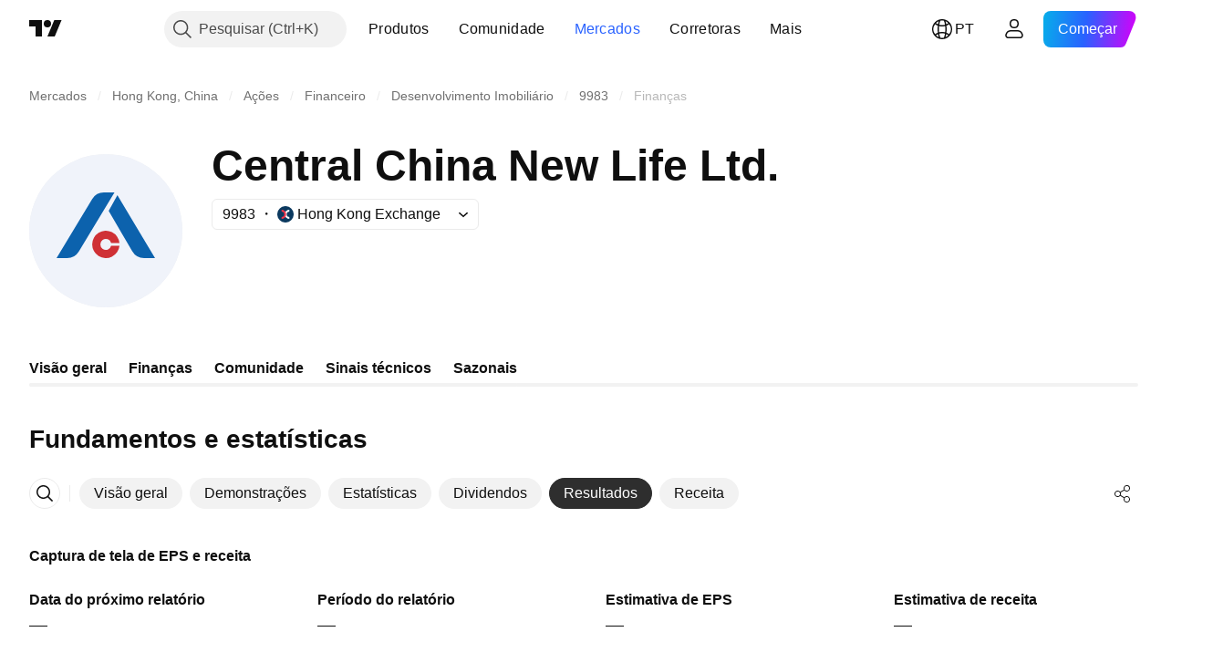

--- FILE ---
content_type: image/svg+xml
request_url: https://s3-symbol-logo.tradingview.com/central-china-new-life-ltd--big.svg
body_size: 43
content:
<!-- by TradingView --><svg width="56" height="56" viewBox="0 0 56 56" xmlns="http://www.w3.org/2000/svg"><path fill="#F0F3FA" d="M0 0h56v56H0z"/><path d="M46 38 32.24 15.04l-3.18 5.74 8.61 14.74A5 5 0 0 0 41.99 38H46ZM13.87 38H10l13.03-21.58A5 5 0 0 1 27.31 14h3.87L18.15 35.58A5 5 0 0 1 13.87 38Z" fill="#0C62AD"/><path d="M29.95 33.5a2 2 0 1 1 0-1H33a5 5 0 1 0 0 1h-3.05Z" fill="#CF3035"/></svg>

--- FILE ---
content_type: application/javascript; charset=utf-8
request_url: https://static.tradingview.com/static/bundles/pt.66615.5bc2a3fa97ab5129fcbf.js
body_size: 1881
content:
(self.webpackChunktradingview=self.webpackChunktradingview||[]).push([[66615,4551,25155,94947],{672831:e=>{e.exports=["Classificação de crédito"]},943831:e=>{e.exports=["Preço"]},713560:e=>{e.exports=["Preço."]},7546:e=>{e.exports=["Rendimento"]},946527:e=>{e.exports=["Rendimento até o vencimento"]},232149:e=>{e.exports=["Dados em tempo real para {symbolName}"]},409019:e=>{e.exports=["é fornecido pela bolsa {exchange}."]},108109:e=>{e.exports=["Países"]},184615:e=>{e.exports=["Contratos contínuos"]},387206:e=>{e.exports=["Contratos de futuros contínuos"]},89919:e=>{e.exports=["Contrato vencido"]},645804:e=>{e.exports=["Contratos"]},82001:e=>{e.exports=["CBOE BZX"]},225869:e=>{e.exports=["Tudo que é bom acaba logo - esse contrato expirou!"]},948572:e=>{e.exports=["A partir de hoje em {date}"]},269221:e=>{e.exports=["A partir de {date}"]},387326:e=>{e.exports=["No fechamento em {date}"]},532049:e=>{e.exports=["Empresa de cheque em branco"]},140915:e=>{e.exports={en:["Breadcrumbs"]}},603341:e=>{e.exports=["Comprar dados em tempo real"]},379038:e=>{e.exports=["Problema de dados"]},298579:e=>{e.exports=["Inadimplente"]},162829:e=>{e.exports=["Título inadimplente"]},377335:e=>{e.exports=["Alerta de deslistagem"]},557501:e=>{e.exports=["Dado Derivado"]},966475:e=>{e.exports=["Destaque"]},729129:e=>{e.exports=["Corretoras em destaque que oferecem negociações live em pares {shortName} e muito mais."]},806508:e=>{e.exports=["Símbolo Halal"]},142755:e=>{e.exports=["Obrigação não paga. Os pagamentos do emissor estão atrasados há mais de um mês, devido a cupom ou dívida principal."]},389193:e=>{e.exports=["Última atualização em {date}"]},325155:e=>{e.exports=["Saiba mais"]},394947:e=>{e.exports=["Mais"]},857305:e=>{e.exports=["Mais breadcrumbs"]},317797:e=>{e.exports=["Lista de vencimentos"]},261052:e=>{e.exports=["Sem negociações"]},538948:e=>{e.exports=["Fonte"]},807940:e=>{e.exports=["Versão reduzida dos contratos futuros Mini (normalmente 1/10 do tamanho do Mini)"]},599957:e=>{e.exports=["Veja nos Supergráficos"]},613163:e=>{e.exports=["Símbolo"]},977776:e=>{e.exports=["Instrumentos sintéticos que combinam contratos individuais. O contrato 1! representa o primeiro mês (vencimento mais próximo), enquanto o 2! representa o segundo vencimento mais próximo."]},738208:e=>{e.exports=["Símbolo sintético"]},250441:e=>{e.exports=["Preço em USD"]},197346:e=>{e.exports=["Preço em {currency}"]},224675:e=>{e.exports=["Listagem Principal"]},322749:e=>{e.exports=["Produtos"]},239674:e=>{e.exports=["Contratos de derivativos de tamanho reduzido para investidores de varejo (normalmente 1/5 do tamanho padrão)"]},468661:e=>{e.exports=["A principal, ou primeira, bolsa de valores em que as ações de uma empresa foram listadas e negociadas."]},427197:e=>{e.exports=["Rank das moedas por valor"]},132561:e=>{e.exports=["Este ativo será listado em breve. Os dados em tempo real estarão disponíveis assim que a negociação começar. Até lá, você pode explorar os dados fundamentais."]},463825:e=>{
e.exports=["Esses dados são em tempo real, mas podem ser ligeiramente diferentes de sua contraparte oficial proveniente da exchange oficial."]},282131:e=>{e.exports=["Esses dados são em tempo real, mas podem ser ligeiramente diferentes de sua contraparte oficial proveniente da {exchange}."]},632125:e=>{e.exports=["Trata-se de uma empresa em fase de desenvolvimento, sem um plano de negócios definido, geralmente criada para arrecadar fundos para uma futura fusão ou aquisição."]},573682:e=>{e.exports=["Esse é um título que segue a shariah, geralmente chamado de “sukuk”, o que significa que está em conformidade com a lei islâmica que proíbe juros. Diferentemente dos títulos convencionais, que envolvem o pagamento de juros, os sukuk representam a propriedade de um ativo ou projeto subjacente e os investidores obtêm retornos com base na participação nos lucros ou na renda por aluguel."]},238004:e=>{e.exports=["Essa é uma ação compatível com a xaria, o que significa que segue a lei islâmica. Essa empresa não cobra nem recebe juros e não se envolve com determinados setores (jogos de azar, álcool, tabaco, produtos suínos)."]},894556:e=>{e.exports=["Não está mais sendo negociado publicamente, portanto, não serão adicionados novos dados. Mas você pode explorar o histórico aqui."]},952500:e=>{e.exports=["Refere-se a indicadores financeiros criados pela combinação e/ou processamento de dados brutos fornecidos por várias fontes."]},628553:e=>{e.exports=["Este símbolo é calculado pelo TradingView usando a taxa de outras bolsas."]},598819:e=>{e.exports=["Negocie com {brokerName}"]},288628:e=>{e.exports=["Próximos IPOs"]},141181:e=>{e.exports=["a partir de {date}"]},679047:e=>{e.exports=["contrato {date}"]},184767:e=>{e.exports=["{exchange} por {originalExchange}"]}}]);